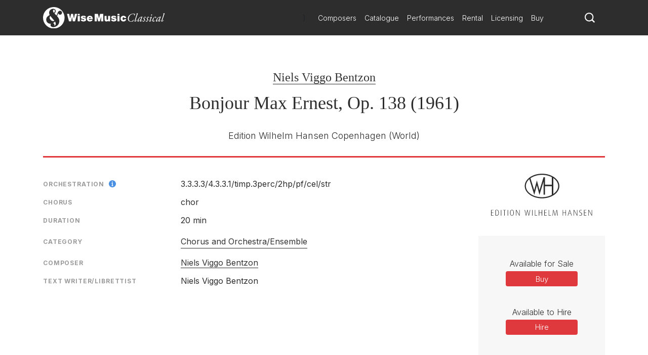

--- FILE ---
content_type: image/svg+xml
request_url: https://www.wisemusicclassical.com/img/publishers/charcoal/14.svg
body_size: 11238
content:
<?xml version="1.0" encoding="UTF-8"?>
<svg width="242px" height="100px" viewBox="0 0 242 100" version="1.1" xmlns="http://www.w3.org/2000/svg" xmlns:xlink="http://www.w3.org/1999/xlink">
    <!-- Generator: Sketch 57.1 (83088) - https://sketch.com -->
    <title>brand_7_571f3678883ee</title>
    <desc>Created with Sketch.</desc>
    <g id="Publisher" stroke="none" stroke-width="1" fill="none" fill-rule="evenodd">
        <g id="Artboard" transform="translate(-196.000000, -126.000000)" fill="#2D2D2D" fill-rule="nonzero">
            <g id="brand_7_571f3678883ee" transform="translate(196.000000, 126.000000)">
                <g id="Group" transform="translate(79.916279, 0.000000)">
                    <path d="M0.561926196,29.2429265 C0.561926196,45.4158633 19.1054907,58.485853 41.957156,58.485853 C64.8088213,58.485853 83.3523857,45.3218346 83.3523857,29.2429265 C83.2587313,13.1640183 64.7151669,0 41.957156,0 C19.1054907,0 0.561926196,13.1640183 0.561926196,29.2429265 Z M3.27790281,29.2429265 C3.27790281,14.5744489 20.6039605,2.72683237 41.8635016,2.72683237 C63.1230427,2.72683237 80.4491004,14.6684776 80.4491004,29.2429265 C80.4491004,43.8173754 63.1230427,55.7590206 41.8635016,55.7590206 C20.6039605,55.8530493 3.27790281,43.9114041 3.27790281,29.2429265 Z" id="Shape"></path>
                    <polygon id="Path" points="65.3707474 8.27452582 65.3707474 26.0459506 49.0748878 26.0459506 49.0748878 8.27452582 45.5160219 8.27452582 45.5160219 8.36855452 35.8696222 39.3039976 29.5947796 15.9848794 29.5947796 15.9848794 29.5947796 15.9848794 29.5947796 15.9848794 23.2262828 39.3039976 13.6735374 8.83869803 10.9575608 10.7192721 23.3199371 50.2113271 23.4135915 50.2113271 29.5947796 27.4563811 35.6823134 50.2113271 35.7759678 50.2113271 45.5160219 18.8997692 45.5160219 49.7411836 49.0748878 49.7411836 49.0748878 29.8070987 65.3707474 29.8070987 65.3707474 51.2456429 68.9296134 51.2456429 68.9296134 8.27452582"></polygon>
                </g>
                <g id="Group" transform="translate(0.000000, 85.393258)">
                    <polygon id="Path" points="0 14.142178 0 0.577231757 5.81550388 0.577231757 5.81550388 1.3468741 1.1255814 1.3468741 1.1255814 6.7343705 5.44031008 6.7343705 5.44031008 7.50401284 1.1255814 7.50401284 1.1255814 13.3725357 5.81550388 13.3725357 5.81550388 14.142178 0 14.142178"></polygon>
                    <path d="M13.5069767,14.3345886 C12.1,14.3345886 10.7868217,14.0459728 10.224031,13.6611516 L10.224031,1.15446351 C10.8806202,0.769642343 12.1,0.384821171 13.4131783,0.384821171 C16.696124,0.384821171 18.6658915,2.88615879 18.6658915,7.21539696 C18.7596899,11.5446351 16.9775194,14.3345886 13.5069767,14.3345886 Z M13.3193798,1.05825822 C12.4751938,1.05825822 11.9124031,1.15446351 11.3496124,1.3468741 L11.3496124,13.0839198 C11.8186047,13.2763304 12.5689922,13.3725357 13.4131783,13.3725357 C16.5085271,13.3725357 17.6341085,10.9674034 17.6341085,7.02298638 C17.5403101,3.27097996 16.1333333,1.05825822 13.3193798,1.05825822 Z" id="Shape"></path>
                    <polygon id="Path" points="23.4496124 14.142178 23.4496124 0.577231757 24.5751938 0.577231757 24.5751938 14.142178 23.4496124 14.142178"></polygon>
                    <polygon id="Path" points="32.548062 1.3468741 32.548062 14.142178 31.4224806 14.142178 31.4224806 1.3468741 28.6085271 1.3468741 28.6085271 0.577231757 35.2682171 0.577231757 35.2682171 1.3468741"></polygon>
                    <polygon id="Path" points="39.5829457 14.142178 39.5829457 0.577231757 40.7085271 0.577231757 40.7085271 14.142178 39.5829457 14.142178"></polygon>
                    <path d="M49.9007752,14.3345886 C46.6178295,14.3345886 45.3046512,11.2560193 45.3046512,7.31160226 C45.3046512,3.46339054 46.6178295,0.384821171 49.9007752,0.384821171 C53.1837209,0.384821171 54.4968992,3.46339054 54.4968992,7.31160226 C54.4968992,11.2560193 53.2775194,14.3345886 49.9007752,14.3345886 Z M49.9007752,1.15446351 C47.0868217,1.15446351 46.4302326,4.32923818 46.4302326,7.31160226 C46.4302326,10.2939663 46.9930233,13.468741 49.9007752,13.468741 C52.8085271,13.468741 53.3713178,10.2939663 53.3713178,7.31160226 C53.4651163,4.32923818 52.7147287,1.15446351 49.9007752,1.15446351 Z" id="Shape"></path>
                    <path d="M67.2534884,14.142178 L60.9689922,3.17477466 C60.4062016,2.21272174 60.0310078,1.44307939 60.0310078,1.44307939 L60.0310078,1.44307939 C60.0310078,1.44307939 60.1248062,2.30892703 60.1248062,3.27097996 L60.1248062,14.2383833 L59.1868217,14.2383833 L59.1868217,0.577231757 L60.5937984,0.577231757 L66.6906977,11.3522246 C67.1596899,12.2180722 67.4410853,12.8915092 67.4410853,12.8915092 L67.5348837,12.8915092 C67.5348837,12.8915092 67.4410853,12.2180722 67.4410853,11.3522246 L67.4410853,0.577231757 L68.3790698,0.577231757 L68.3790698,14.142178 L67.2534884,14.142178 L67.2534884,14.142178 Z" id="Path"></path>
                    <path d="M90.7031008,14.142178 L89.7651163,14.142178 L87.2325581,3.55959583 C87.0449612,2.6937482 86.9511628,2.02031115 86.9511628,2.02031115 L86.9511628,2.02031115 C86.9511628,2.02031115 86.8573643,2.6937482 86.6697674,3.55959583 L84.1372093,14.142178 L83.1992248,14.142178 L80.0100775,0.577231757 L81.1356589,0.577231757 L83.2930233,11.3522246 C83.4806202,12.1218669 83.5744186,12.8915092 83.5744186,12.8915092 L83.5744186,12.8915092 C83.5744186,12.8915092 83.6682171,12.1218669 83.855814,11.3522246 L86.3883721,0.577231757 L87.3263566,0.577231757 L89.8589147,11.3522246 C90.0465116,12.0256616 90.1403101,12.8915092 90.1403101,12.8915092 L90.1403101,12.8915092 C90.1403101,12.8915092 90.2341085,12.0256616 90.4217054,11.3522246 L92.8604651,0.577231757 L93.8922481,0.577231757 L90.7031008,14.142178 Z" id="Path"></path>
                    <polygon id="Path" points="98.2069767 14.142178 98.2069767 0.577231757 99.3325581 0.577231757 99.3325581 14.142178 98.2069767 14.142178"></polygon>
                    <polygon id="Path" points="104.585271 14.142178 104.585271 0.577231757 105.710853 0.577231757 105.710853 13.3725357 110.025581 13.3725357 110.025581 14.142178 104.585271 14.142178"></polygon>
                    <polygon id="Path" points="121 14.142178 121 7.50401284 115.184496 7.50401284 115.184496 14.142178 114.058915 14.142178 114.058915 0.577231757 115.184496 0.577231757 115.184496 6.7343705 121 6.7343705 121 0.577231757 122.125581 0.577231757 122.125581 14.142178 121 14.142178"></polygon>
                    <polygon id="Path" points="127.190698 14.142178 127.190698 0.577231757 133.006202 0.577231757 133.006202 1.3468741 128.316279 1.3468741 128.316279 6.7343705 132.631008 6.7343705 132.631008 7.50401284 128.316279 7.50401284 128.316279 13.3725357 133.006202 13.3725357 133.006202 14.142178 127.190698 14.142178"></polygon>
                    <polygon id="Path" points="137.508527 14.142178 137.508527 0.577231757 138.634109 0.577231757 138.634109 13.3725357 142.948837 13.3725357 142.948837 14.142178 137.508527 14.142178"></polygon>
                    <path d="M158.144186,14.142178 L156.924806,2.78995349 C156.831008,1.92410586 156.831008,1.25066881 156.831008,1.25066881 L156.831008,1.25066881 C156.831008,1.25066881 156.737209,2.02031115 156.455814,2.78995349 L153.360465,14.142178 L152.422481,14.142178 L149.327132,2.78995349 C149.139535,2.02031115 148.951938,1.25066881 148.951938,1.25066881 L148.951938,1.25066881 C148.951938,1.25066881 148.951938,2.02031115 148.85814,2.78995349 L147.63876,14.142178 L146.700775,14.142178 L148.389147,0.577231757 L149.702326,0.577231757 L152.703876,11.4484298 C152.985271,12.3142775 153.07907,12.9877145 153.07907,12.9877145 L153.07907,12.9877145 C153.07907,12.9877145 153.172868,12.3142775 153.360465,11.4484298 L156.362016,0.577231757 L157.675194,0.577231757 L159.363566,14.142178 L158.144186,14.142178 Z" id="Path"></path>
                    <polygon id="Path" points="178.029457 14.142178 178.029457 7.50401284 172.213953 7.50401284 172.213953 14.142178 171.088372 14.142178 171.088372 0.577231757 172.213953 0.577231757 172.213953 6.7343705 178.029457 6.7343705 178.029457 0.577231757 179.155039 0.577231757 179.155039 14.142178 178.029457 14.142178"></polygon>
                    <path d="M192.005426,14.142178 L190.504651,9.52432399 L185.627132,9.52432399 L184.126357,14.142178 L183.094574,14.142178 L187.690698,0.577231757 L188.534884,0.577231757 L193.037209,14.142178 L192.005426,14.142178 Z M188.534884,3.27097996 C188.15969,2.11651644 188.15969,1.63548998 188.15969,1.63548998 L188.15969,1.63548998 C188.15969,1.63548998 188.065891,2.11651644 187.690698,3.27097996 L185.908527,8.75468165 L190.317054,8.75468165 L188.534884,3.27097996 Z" id="Shape"></path>
                    <path d="M205.231008,14.142178 L198.946512,3.07856937 C198.383721,2.11651644 198.008527,1.3468741 198.008527,1.3468741 L198.008527,1.3468741 C198.008527,1.3468741 198.102326,2.21272174 198.102326,3.17477466 L198.102326,14.142178 L197.164341,14.142178 L197.164341,0.577231757 L198.571318,0.577231757 L204.668217,11.3522246 C205.137209,12.2180722 205.418605,12.8915092 205.418605,12.8915092 L205.512403,12.8915092 C205.512403,12.8915092 205.418605,12.2180722 205.418605,11.3522246 L205.418605,0.577231757 L206.356589,0.577231757 L206.356589,14.142178 L205.231008,14.142178 L205.231008,14.142178 Z" id="Path"></path>
                    <path d="M213.672868,14.3345886 C212.265891,14.3345886 211.421705,14.0459728 210.765116,13.5649463 L211.14031,12.7953039 C211.703101,13.1801251 212.35969,13.468741 213.485271,13.468741 C215.173643,13.468741 216.299225,12.3142775 216.299225,10.4863769 C216.299225,9.13950282 215.548837,8.27365518 213.766667,7.60021813 C211.515504,6.7343705 210.858915,5.29129111 210.858915,4.0406223 C210.858915,2.11651644 212.172093,0.481026464 214.329457,0.481026464 C215.455039,0.481026464 216.299225,0.769642343 216.862016,1.15446351 L216.58062,1.92410586 C216.111628,1.63548998 215.36124,1.25066881 214.423256,1.25066881 C212.828682,1.25066881 211.984496,2.40513232 211.984496,4.0406223 C211.984496,5.67611228 213.110078,6.34954933 214.423256,6.7343705 C217.049612,7.69642343 217.518605,9.3319134 217.518605,10.4863769 C217.424806,12.7953039 215.830233,14.3345886 213.672868,14.3345886 Z" id="Path"></path>
                    <polygon id="Path" points="222.114729 14.142178 222.114729 0.577231757 227.930233 0.577231757 227.930233 1.3468741 223.24031 1.3468741 223.24031 6.7343705 227.555039 6.7343705 227.555039 7.50401284 223.24031 7.50401284 223.24031 13.3725357 227.930233 13.3725357 227.930233 14.142178 222.114729 14.142178"></polygon>
                    <path d="M240.405426,14.142178 L234.12093,3.07856937 C233.55814,2.11651644 233.182946,1.3468741 233.182946,1.3468741 L233.182946,1.3468741 C233.182946,1.3468741 233.276744,2.21272174 233.276744,3.17477466 L233.276744,14.142178 L232.33876,14.142178 L232.33876,0.577231757 L233.745736,0.577231757 L239.842636,11.3522246 C240.311628,12.2180722 240.593023,12.8915092 240.593023,12.8915092 L240.686822,12.8915092 C240.686822,12.8915092 240.593023,12.2180722 240.593023,11.3522246 L240.593023,0.577231757 L241.531008,0.577231757 L241.531008,14.142178 L240.405426,14.142178 L240.405426,14.142178 Z" id="Path"></path>
                </g>
            </g>
        </g>
    </g>
</svg>